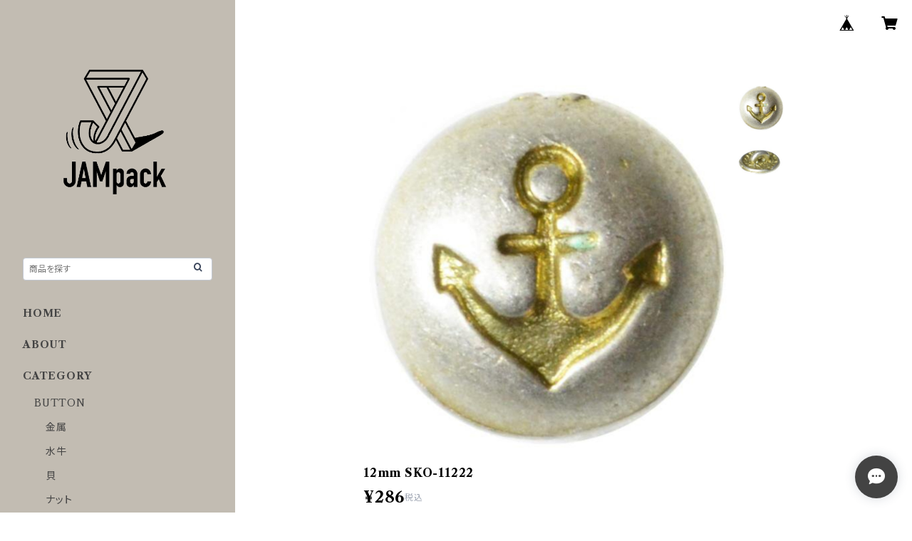

--- FILE ---
content_type: text/html; charset=UTF-8
request_url: https://shop.jam-pack.co.jp/items/51444197/reviews?format=user&score=all&page=1
body_size: 1801
content:
				<li class="review01__listChild">
			<figure class="review01__itemInfo">
				<a href="/items/58193420" class="review01__imgWrap">
					<img src="https://baseec-img-mng.akamaized.net/images/item/origin/76e3ae8381a7a60bf834e50e22548d0b.jpg?imformat=generic&q=90&im=Resize,width=146,type=normal" alt="オーロラリフレクターテープ　LIGHTFORCE 黒　20mm◇1m単位で切り売り" class="review01__img">
				</a>
				<figcaption class="review01__item">
					<i class="review01__iconImg ico--good"></i>
					<p class="review01__itemName">オーロラリフレクターテープ　LIGHTFORCE 黒　20mm◇1m単位で切り売り</p>
										<time datetime="2025-11-26" class="review01__date">2025/11/26</time>
				</figcaption>
			</figure><!-- /.review01__itemInfo -->
								</li>
				<li class="review01__listChild">
			<figure class="review01__itemInfo">
				<a href="/items/53224746" class="review01__imgWrap">
					<img src="https://baseec-img-mng.akamaized.net/images/item/origin/fc098d9cd46306bf844b15e026fcdb1d.jpg?imformat=generic&q=90&im=Resize,width=146,type=normal" alt="18mm PRO-11187" class="review01__img">
				</a>
				<figcaption class="review01__item">
					<i class="review01__iconImg ico--good"></i>
					<p class="review01__itemName">18mm PRO-11187</p>
										<time datetime="2025-06-14" class="review01__date">2025/06/14</time>
				</figcaption>
			</figure><!-- /.review01__itemInfo -->
						<p class="review01__comment">可愛いかったです。また，購入したいです。</p>
								</li>
				<li class="review01__listChild">
			<figure class="review01__itemInfo">
				<a href="/items/53908890" class="review01__imgWrap">
					<img src="https://baseec-img-mng.akamaized.net/images/item/origin/2b00b7663f7325cb356529f77f25a671.jpg?imformat=generic&q=90&im=Resize,width=146,type=normal" alt="25mm PRO-11157" class="review01__img">
				</a>
				<figcaption class="review01__item">
					<i class="review01__iconImg ico--good"></i>
					<p class="review01__itemName">25mm PRO-11157</p>
										<time datetime="2025-06-11" class="review01__date">2025/06/11</time>
				</figcaption>
			</figure><!-- /.review01__itemInfo -->
						<p class="review01__comment">可愛いです。よかったです。</p>
								</li>
				<li class="review01__listChild">
			<figure class="review01__itemInfo">
				<a href="/items/58193420" class="review01__imgWrap">
					<img src="https://baseec-img-mng.akamaized.net/images/item/origin/76e3ae8381a7a60bf834e50e22548d0b.jpg?imformat=generic&q=90&im=Resize,width=146,type=normal" alt="オーロラリフレクターテープ　LIGHTFORCE 黒　20mm◇1m単位で切り売り" class="review01__img">
				</a>
				<figcaption class="review01__item">
					<i class="review01__iconImg ico--good"></i>
					<p class="review01__itemName">オーロラリフレクターテープ　LIGHTFORCE 黒　20mm◇1m単位で切り売り</p>
										<time datetime="2025-03-16" class="review01__date">2025/03/16</time>
				</figcaption>
			</figure><!-- /.review01__itemInfo -->
								</li>
				<li class="review01__listChild">
			<figure class="review01__itemInfo">
				<a href="/items/58193394" class="review01__imgWrap">
					<img src="https://baseec-img-mng.akamaized.net/images/item/origin/6a1808d0d96e4d796326c81648b34022.jpg?imformat=generic&q=90&im=Resize,width=146,type=normal" alt="オーロラリフレクターテープ #LIGHTFORCE 白 20ｍｍ◇1ｍ単位で切り売り" class="review01__img">
				</a>
				<figcaption class="review01__item">
					<i class="review01__iconImg ico--good"></i>
					<p class="review01__itemName">オーロラリフレクターテープ #LIGHTFORCE 白 20ｍｍ◇1ｍ単位で切り売り</p>
										<time datetime="2025-03-16" class="review01__date">2025/03/16</time>
				</figcaption>
			</figure><!-- /.review01__itemInfo -->
								</li>
				<li class="review01__listChild">
			<figure class="review01__itemInfo">
				<a href="/items/74681485" class="review01__imgWrap">
					<img src="https://baseec-img-mng.akamaized.net/images/item/origin/ad1f606b90d927f3ff434254cdcccd19.jpg?imformat=generic&q=90&im=Resize,width=146,type=normal" alt="[ BURUMORI × JAMpack ] METALIC PINS -HELL HELLO - 【再販】" class="review01__img">
				</a>
				<figcaption class="review01__item">
					<i class="review01__iconImg ico--good"></i>
					<p class="review01__itemName">[ BURUMORI × JAMpack ] METALIC PINS -HELL HELLO - 【再販】</p>
										<time datetime="2025-03-16" class="review01__date">2025/03/16</time>
				</figcaption>
			</figure><!-- /.review01__itemInfo -->
								</li>
				<li class="review01__listChild">
			<figure class="review01__itemInfo">
				<a href="/items/25219472" class="review01__imgWrap">
					<img src="https://baseec-img-mng.akamaized.net/images/item/origin/c371703d3f225ffc8597cc5699d4b489.jpg?imformat=generic&q=90&im=Resize,width=146,type=normal" alt="ノルウェーホック #5 BN(アンティークシルバー)" class="review01__img">
				</a>
				<figcaption class="review01__item">
					<i class="review01__iconImg ico--good"></i>
					<p class="review01__itemName">ノルウェーホック #5 BN(アンティークシルバー)</p>
										<time datetime="2024-10-16" class="review01__date">2024/10/16</time>
				</figcaption>
			</figure><!-- /.review01__itemInfo -->
						<p class="review01__comment">丁寧にご対応いただき、ありがとうございました。
かわいいおまけもありがとうございます！
また機会がありましたら、どうぞよろしくお願いいたします。</p>
								</li>
				<li class="review01__listChild">
			<figure class="review01__itemInfo">
				<a href="/items/31178088" class="review01__imgWrap">
					<img src="https://baseec-img-mng.akamaized.net/images/item/origin/d4bf1092d1a9f3f10cf845ff3baaf07a.jpg?imformat=generic&q=90&im=Resize,width=146,type=normal" alt="オリジナル◇ボウリングピンボタン◇白 ESR-009" class="review01__img">
				</a>
				<figcaption class="review01__item">
					<i class="review01__iconImg ico--good"></i>
					<p class="review01__itemName">オリジナル◇ボウリングピンボタン◇白 ESR-009</p>
										<time datetime="2024-10-15" class="review01__date">2024/10/15</time>
				</figcaption>
			</figure><!-- /.review01__itemInfo -->
								</li>
				<li class="review01__listChild">
			<figure class="review01__itemInfo">
				<a href="/items/67326600" class="review01__imgWrap">
					<img src="https://baseec-img-mng.akamaized.net/images/item/origin/e93c12c83b2d8eb3975c32e18ea5bdbe.jpg?imformat=generic&q=90&im=Resize,width=146,type=normal" alt="在庫限り チェコガラスボタン 17mm HPO11134〜11139" class="review01__img">
				</a>
				<figcaption class="review01__item">
					<i class="review01__iconImg ico--good"></i>
					<p class="review01__itemName">在庫限り チェコガラスボタン 17mm HPO11134〜11139</p>
										<p class="review01__itemVariation">紫</p>
										<time datetime="2024-10-10" class="review01__date">2024/10/10</time>
				</figcaption>
			</figure><!-- /.review01__itemInfo -->
						<p class="review01__comment">この度は素敵なボタンをありがとうございます、お店まで遠いので備考欄にリクエストを書かせていただいたところ、イメージしていた以上に美しい宝石のようなボタンが届いてテンションが上がってしまいました。アンティークのフリルに合わせて衣装を作ります。可愛らしいプレゼントのボタンまで本当にありがとうございました(^^)</p>
								</li>
				<li class="review01__listChild">
			<figure class="review01__itemInfo">
				<a href="/items/31178215" class="review01__imgWrap">
					<img src="https://baseec-img-mng.akamaized.net/images/item/origin/147b2549b4e181850f657a6dfadbf7e7.jpg?imformat=generic&q=90&im=Resize,width=146,type=normal" alt="再販◇オリジナル◇ボウリングピンボタン◇黒　ESR-009" class="review01__img">
				</a>
				<figcaption class="review01__item">
					<i class="review01__iconImg ico--good"></i>
					<p class="review01__itemName">再販◇オリジナル◇ボウリングピンボタン◇黒　ESR-009</p>
										<time datetime="2024-05-30" class="review01__date">2024/05/30</time>
				</figcaption>
			</figure><!-- /.review01__itemInfo -->
						<p class="review01__comment">古着屋で買ったボーリングシャツに付けました
ボーリングのピンボタンなんて滅多に売ってないので、とても助かりました。ありがとうございました。</p>
								</li>
				<li class="review01__listChild">
			<figure class="review01__itemInfo">
				<a href="/items/62616271" class="review01__imgWrap">
					<img src="https://baseec-img-mng.akamaized.net/images/item/origin/898c861b7c511e2078bbcadca992b2aa.jpg?imformat=generic&q=90&im=Resize,width=146,type=normal" alt="在庫限り チェコガラス　スクエアボタン◇17mm" class="review01__img">
				</a>
				<figcaption class="review01__item">
					<i class="review01__iconImg ico--good"></i>
					<p class="review01__itemName">在庫限り チェコガラス　スクエアボタン◇17mm</p>
										<p class="review01__itemVariation">緑</p>
										<time datetime="2024-05-23" class="review01__date">2024/05/23</time>
				</figcaption>
			</figure><!-- /.review01__itemInfo -->
						<p class="review01__comment">母が大好きなボタンで、ネックレスにしたくて色違いで沢山購入いたしました。綺麗に足カットいただき、素敵なボタンも同封いただき、終始丁寧なご対応ありがとうございました。</p>
								</li>
				<li class="review01__listChild">
			<figure class="review01__itemInfo">
				<a href="/items/62616271" class="review01__imgWrap">
					<img src="https://baseec-img-mng.akamaized.net/images/item/origin/898c861b7c511e2078bbcadca992b2aa.jpg?imformat=generic&q=90&im=Resize,width=146,type=normal" alt="在庫限り チェコガラス　スクエアボタン◇17mm" class="review01__img">
				</a>
				<figcaption class="review01__item">
					<i class="review01__iconImg ico--good"></i>
					<p class="review01__itemName">在庫限り チェコガラス　スクエアボタン◇17mm</p>
										<p class="review01__itemVariation">黒</p>
										<time datetime="2024-05-23" class="review01__date">2024/05/23</time>
				</figcaption>
			</figure><!-- /.review01__itemInfo -->
								</li>
				<li class="review01__listChild">
			<figure class="review01__itemInfo">
				<a href="/items/62616271" class="review01__imgWrap">
					<img src="https://baseec-img-mng.akamaized.net/images/item/origin/898c861b7c511e2078bbcadca992b2aa.jpg?imformat=generic&q=90&im=Resize,width=146,type=normal" alt="在庫限り チェコガラス　スクエアボタン◇17mm" class="review01__img">
				</a>
				<figcaption class="review01__item">
					<i class="review01__iconImg ico--good"></i>
					<p class="review01__itemName">在庫限り チェコガラス　スクエアボタン◇17mm</p>
										<p class="review01__itemVariation">青</p>
										<time datetime="2024-05-23" class="review01__date">2024/05/23</time>
				</figcaption>
			</figure><!-- /.review01__itemInfo -->
								</li>
				<li class="review01__listChild">
			<figure class="review01__itemInfo">
				<a href="/items/62616271" class="review01__imgWrap">
					<img src="https://baseec-img-mng.akamaized.net/images/item/origin/898c861b7c511e2078bbcadca992b2aa.jpg?imformat=generic&q=90&im=Resize,width=146,type=normal" alt="在庫限り チェコガラス　スクエアボタン◇17mm" class="review01__img">
				</a>
				<figcaption class="review01__item">
					<i class="review01__iconImg ico--good"></i>
					<p class="review01__itemName">在庫限り チェコガラス　スクエアボタン◇17mm</p>
										<p class="review01__itemVariation">水色</p>
										<time datetime="2024-05-23" class="review01__date">2024/05/23</time>
				</figcaption>
			</figure><!-- /.review01__itemInfo -->
								</li>
				<li class="review01__listChild">
			<figure class="review01__itemInfo">
				<a href="/items/62616271" class="review01__imgWrap">
					<img src="https://baseec-img-mng.akamaized.net/images/item/origin/898c861b7c511e2078bbcadca992b2aa.jpg?imformat=generic&q=90&im=Resize,width=146,type=normal" alt="在庫限り チェコガラス　スクエアボタン◇17mm" class="review01__img">
				</a>
				<figcaption class="review01__item">
					<i class="review01__iconImg ico--good"></i>
					<p class="review01__itemName">在庫限り チェコガラス　スクエアボタン◇17mm</p>
										<p class="review01__itemVariation">黄緑</p>
										<time datetime="2024-05-23" class="review01__date">2024/05/23</time>
				</figcaption>
			</figure><!-- /.review01__itemInfo -->
								</li>
				<li class="review01__listChild">
			<figure class="review01__itemInfo">
				<a href="/items/62616271" class="review01__imgWrap">
					<img src="https://baseec-img-mng.akamaized.net/images/item/origin/898c861b7c511e2078bbcadca992b2aa.jpg?imformat=generic&q=90&im=Resize,width=146,type=normal" alt="在庫限り チェコガラス　スクエアボタン◇17mm" class="review01__img">
				</a>
				<figcaption class="review01__item">
					<i class="review01__iconImg ico--good"></i>
					<p class="review01__itemName">在庫限り チェコガラス　スクエアボタン◇17mm</p>
										<p class="review01__itemVariation">赤</p>
										<time datetime="2024-05-23" class="review01__date">2024/05/23</time>
				</figcaption>
			</figure><!-- /.review01__itemInfo -->
								</li>
				<li class="review01__listChild">
			<figure class="review01__itemInfo">
				<a href="/items/62616271" class="review01__imgWrap">
					<img src="https://baseec-img-mng.akamaized.net/images/item/origin/898c861b7c511e2078bbcadca992b2aa.jpg?imformat=generic&q=90&im=Resize,width=146,type=normal" alt="在庫限り チェコガラス　スクエアボタン◇17mm" class="review01__img">
				</a>
				<figcaption class="review01__item">
					<i class="review01__iconImg ico--good"></i>
					<p class="review01__itemName">在庫限り チェコガラス　スクエアボタン◇17mm</p>
										<p class="review01__itemVariation">オレンジ</p>
										<time datetime="2024-05-23" class="review01__date">2024/05/23</time>
				</figcaption>
			</figure><!-- /.review01__itemInfo -->
								</li>
				<li class="review01__listChild">
			<figure class="review01__itemInfo">
				<a href="/items/74681485" class="review01__imgWrap">
					<img src="https://baseec-img-mng.akamaized.net/images/item/origin/ad1f606b90d927f3ff434254cdcccd19.jpg?imformat=generic&q=90&im=Resize,width=146,type=normal" alt="[ BURUMORI × JAMpack ] METALIC PINS -HELL HELLO - 【再販】" class="review01__img">
				</a>
				<figcaption class="review01__item">
					<i class="review01__iconImg ico--good"></i>
					<p class="review01__itemName">[ BURUMORI × JAMpack ] METALIC PINS -HELL HELLO - 【再販】</p>
										<time datetime="2024-05-07" class="review01__date">2024/05/07</time>
				</figcaption>
			</figure><!-- /.review01__itemInfo -->
						<p class="review01__comment">ありがとうございました🐹</p>
								</li>
				<li class="review01__listChild">
			<figure class="review01__itemInfo">
				<a href="/items/53913223" class="review01__imgWrap">
					<img src="https://baseec-img-mng.akamaized.net/images/item/origin/67b73def5d907a3168b40d335d7f25b0.jpg?imformat=generic&q=90&im=Resize,width=146,type=normal" alt="オーロラリフレクターテープ #LIGHTFORCE 黒 25mm◇1ｍ単位で切り売り" class="review01__img">
				</a>
				<figcaption class="review01__item">
					<i class="review01__iconImg ico--good"></i>
					<p class="review01__itemName">オーロラリフレクターテープ #LIGHTFORCE 黒 25mm◇1ｍ単位で切り売り</p>
										<time datetime="2024-04-19" class="review01__date">2024/04/19</time>
				</figcaption>
			</figure><!-- /.review01__itemInfo -->
								</li>
				<li class="review01__listChild">
			<figure class="review01__itemInfo">
				<a href="/items/34892410" class="review01__imgWrap">
					<img src="/i/testpro1.png" alt="smell(s)like CIRCLE  long sleeve T-shirts designed by tsutomu moriya (iLA Stencil Service)/BLACK" class="review01__img">
				</a>
				<figcaption class="review01__item">
					<i class="review01__iconImg ico--good"></i>
					<p class="review01__itemName">smell(s)like CIRCLE  long sleeve T-shirts designed by tsutomu moriya (iLA Stencil Service)/BLACK</p>
										<p class="review01__itemVariation">XL</p>
										<time datetime="2020-12-28" class="review01__date">2020/12/28</time>
				</figcaption>
			</figure><!-- /.review01__itemInfo -->
								</li>
		